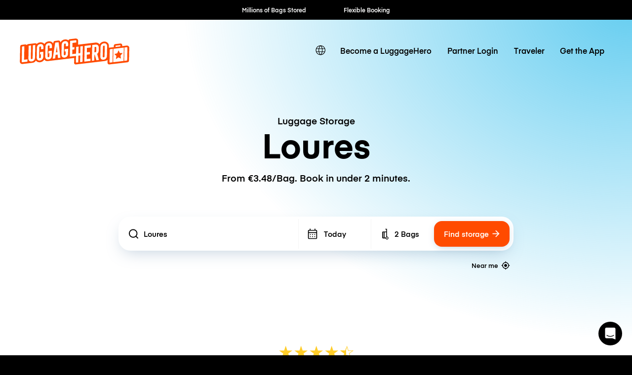

--- FILE ---
content_type: text/javascript; charset=utf-8
request_url: https://app.link/_r?sdk=web2.86.5&branch_key=key_live_dqxi50kBPvAzkI5EwLNKNgmmzCnBVGF6&callback=branch_callback__0
body_size: 73
content:
/**/ typeof branch_callback__0 === 'function' && branch_callback__0("1542391322855130105");